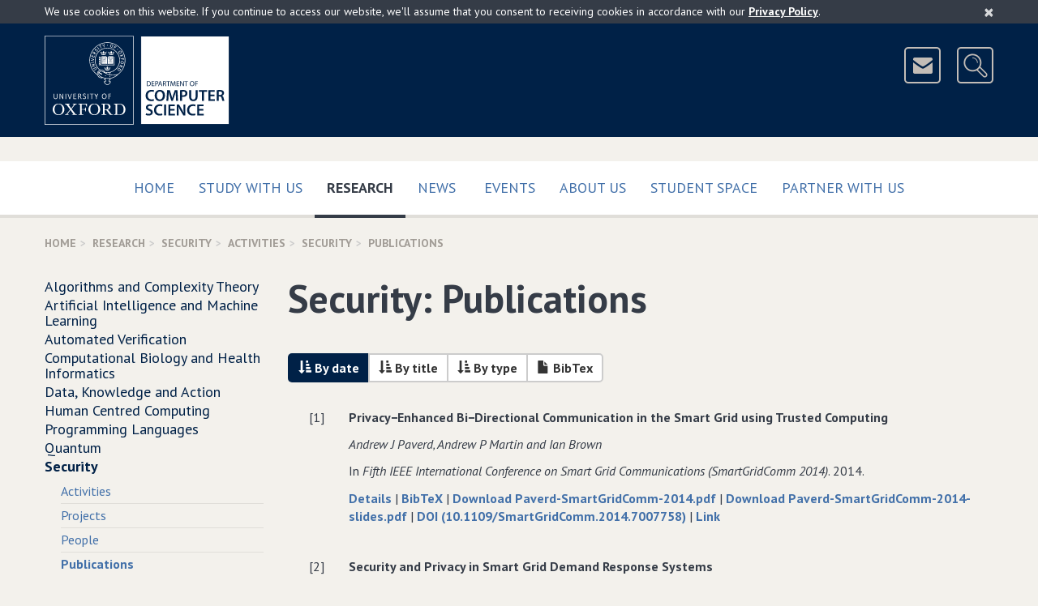

--- FILE ---
content_type: text/html; charset=UTF-8
request_url: https://www.cs.ox.ac.uk/activities/publications/date/security.html
body_size: 8988
content:
<!DOCTYPE html>
<!--[if lt IE 9 ]>              <html class="no-js ie8"> <![endif]-->
<!--[if (gte IE 9)|!(IE)]><!--> <html class="no-js" xmlns:og="http://ogp.me/ns#" lang="en-gb" prefix="og: http://ogp.me/ns#"> <!--<![endif]-->
    <head>
        <meta charset="utf-8">
        <meta http-equiv="X-UA-Compatible" content="IE=edge">
        <meta name="viewport" content="width=device-width, initial-scale=1">

        <!-- The above 3 meta tags *must* come first in the head; any other head content must come *after* these tags -->

        <!-- CSS files are split up to support IE9 and below - http://blesscss.com/ -->
	<!--[if gt IE 9]> -->
            <link rel="stylesheet" href="/css/common.css">
        <!-- <![endif]-->
        <!--[if lte IE 9]>
	    <link rel="stylesheet" href="/css/split/common-blessed1.css">
<link rel="stylesheet" href="/css/split/common.css">
        <![endif]-->
        
	<!-- IE8 and below also have a problem with multiple fonts in a single file -->
        <!-- http://www.smashingmagazine.com/2012/07/avoiding-faux-weights-styles-google-web-fonts/ -->
        <!--[if gt IE 8]> -->
            <link rel="stylesheet" href="//fonts.googleapis.com/css?family=PT+Sans:400,700,400italic,700italic">
        <!-- <![endif]-->
        <!--[if lte IE 8]>
            <link rel="stylesheet" href="//fonts.googleapis.com/css?family=PT+Sans:400">
            <link rel="stylesheet" href="//fonts.googleapis.com/css?family=PT+Sans:700">
            <link rel="stylesheet" href="//fonts.googleapis.com/css?family=PT+Sans:400italic">
            <link rel="stylesheet" href="//fonts.googleapis.com/css?family=PT+Sans:700italic">
        <![endif]-->

	<!-- HTML5 shim, Respond.js and ie9.js for IE8 support -->
        <!-- WARNING: Must be in the <head> but *after* the CSS files -->
        <!-- WARNING: Respond.js doesn't work if you view the page via file:// -->
        <!--[if lt IE 9]>
            <script src="/js/ie8.js"></script>
        <![endif]-->

        <!-- nth-child() support for IE9 -->
        <!--[if IE 9]>
            <script src="/js/ie9.js"></script>
        <![endif]-->

        <link rel="apple-touch-icon-precomposed" href="/apple-touch-icon-114x114.png">
        <link rel="apple-touch-icon" href="/apple-touch-icon-114x114.png">
        <link rel="shortcut icon" href="/favicon.ico">
	
	
<style type="text/css">

.site-header-logo
{
	margin-right: 110px;
}

#breadcrumb
{
	display: none;
}

wbr:after { content: "\00200B"; }

.slideshow .bx-pager-link
{
	outline: none;
}

.video16_9
{
	position: relative;
	padding-bottom: 56.25%; /* 16:9 */
	padding-top: 25px;
	height: 0;
}

.video16_9 iframe,
.video16_9 object,
.video16_9 embed
{
	position: absolute;
	top: 0;
	left: 0;
	width: 100%;
	height: 100%;
}
.picturebox
{
	margin-bottom: 15px;
	margin-right: -15px;
}


.newcaption
{
	min-height: 2.25em;
	
	background-color: rgb(224, 222, 217);
	color: #4c463f;
	font-weight: bold;
	width: 100%;
	display: block;
}

.subcaption
{
	min-height: 2em;
	font-size: 95%;
	padding-top: 0.45em;
	
	width: 100%;
	display: block;
	
	color: #4c463f;
}

.subcaptionrole
{
	min-height: 3.3em;
	font-size: 90%;
	padding: 0 0.45em 0.45em 0.45em;
	
	width: 100%;
	display: block;
	
	color: #4c463f;
	background-color: rgb(224, 222, 217);
}


.piccy
{
	height: 300px;
	display: block;
	background-repeat: no-repeat;
	background-size:contain;
	background-position: 50% 40%;
	background-color: rgb(224, 222, 217);
	border: 13px solid rgb(224, 222, 217);
}

@media(min-width: 320px)
{
	.piccy
	{
		height: 160px;
		border: 11px solid rgb(224, 222, 217);
	}
}

@media(min-width: 480px)
{
	.piccy
	{
		height: 245px;
		border: 13px solid rgb(224, 222, 217);
	}
}

@media(min-width: 700px)
{
	.piccy
	{
		height: 192px;
		border: 13px solid rgb(224, 222, 217);
	}
}

@media(min-width: 950px)
{
	.piccy
	{
		height: 200px;
		border: 15px solid rgb(224, 222, 217);
	}
}

.extraiconrow a
{
	font-size: 16px;
	border-color: #b1aca6;
	background-color: transparent;
	margin-top: 8px;
	z-index: 1000;
	position: relative;
}

@media (min-width:700px)
{
	.site-header-icons
	{
		padding-top: 14px;
	}
	
	.extraiconrow a
	{
		margin-top: -35px;
	}
	
}

</style>

<meta name="keywords" content="Department of Computer Science, publications, by date, Security"></meta><meta name="description" content="Publications, by date,Security, Department of Computer Science, Oxford"></meta><title>Department of Computer Science: Security: Publications
</title><style type="text/css">
			  .btn-toolbar::after, .btn-toolbar::before
			  {
			    content: " ";
			    display: table;
			  }

			
			.btn-toolbar
			{
			    margin-bottom: 2em;
			}

			  .btn-toolbar::after, .btn-group::after
			  {
			    clear: both;
			  }


			.btn-toolbar .btn, .btn-toolbar .btn-group
			  {
			    float: left;
			}
			
			.btn-group
			  {
			    display: inline-block;
			    position: relative;
			    vertical-align: middle;
			}

			  .btn-group > .btn:first-child:not(:last-child)
			  {
			    border-bottom-right-radius: 0;
			    border-top-right-radius: 0;
			}
			
			.btn-group > .btn:first-child
			  {
			    margin-left: 0;
			}

			.btn-group > .btn
			  {
			    float: left;
			    position: relative;
			}

			  .btn-group > .btn:not(:first-child):not(:last-child)
			  {
			    border-radius: 0;
			}
			
			  .btn-group > .btn:last-child:not(:first-child)
			  {
			    border-bottom-left-radius: 0;
			    border-top-left-radius: 0;
			}
			
			.btn-group .btn + .btn, .btn-group .btn + .btn-group, .btn-group .btn-group + .btn, .btn-group .btn-group + .btn-group
			  {
			    margin-left: -2px;
			}
			</style>

<script type="text/javascript">
// <![CDATA[

	/**
	**  Honour the "do not track" browser setting.
	**/
	if(typeof navigator.doNotTrack === "undefined" || (navigator.doNotTrack !== 'yes' && navigator.doNotTrack !== '1'))
	{

		(function(i,s,o,g,r,a,m){i['GoogleAnalyticsObject']=r;i[r]=i[r]||function(){
		(i[r].q=i[r].q||[]).push(arguments)},i[r].l=1*new Date();a=s.createElement(o),
		m=s.getElementsByTagName(o)[0];a.async=1;a.src=g;m.parentNode.insertBefore(a,m)
		})(window,document,'script','https://www.google-analytics.com/analytics.js','ga');

		ga('create', 'UA-25164877-1', 'auto');
		ga('send', 'pageview');
	}
  
// ]]>
</script>

    </head>
    <body>
	<!-- ACCESSIBILITY LINKS -->
        <a href="#maincontent" class="screen-reader-shortcut">Skip to main content</a>

        <!-- COOKIES ALERT -->
        <div class="cookies-alert-placeholder"></div>

        <!-- PRINT HEADER -->
        <div class="print-title">
            University of Oxford Department of Computer Science
        </div>

        <!-- SITE HEADER -->
        <header class="site-header">
            <div class="site-header-content content-width clearfix">
		<div class="site-header-logo clearfix">
		    
                        <!-- Keep the new line for Firefox / in case images are disabled (see CSS) -->
                        <img src="/img/Oxford-dept-of-Computer-Science-POS-KEY_RGB-optimised.png" srcset="/img/Oxford-dept-of-Computer-Science-POS-KEY_RGB-optimised.svg" alt="University of Oxford Department of Computer Science" class="img-responsive" usemap="#compscimap">
			<map name="compscimap" id="compscimap">
                                <area shape="rect" coords="0,0,110,110" href="http://www.ox.ac.uk/" alt="University of Oxford" title="University of Oxford"/>
                                <area shape="rect" coords="130,0,322,109" href="/" alt="Department of Computer Science - Home" title="Department of Computer Science - Home"/>
                        </map>			
		    
                </div>
                <div class="site-header-icons">
                    <a href="/aboutus/contact.html" class="btn btn-icon btn-header-icon" data-toggle="tooltip" data-placement="left" data-container=".site-header" title="Contact Us">
                        <img src="/img/icon-mail.png" width="41" height="41" alt="&nbsp;&nbsp;Contact Us&nbsp;&nbsp;">
                    </a>
                    <a href="http://www.cs.ox.ac.uk/search/" class="btn btn-icon btn-header-icon site-header-search-toggle" data-toggle="tooltip" data-placement="left" data-container=".site-header" title="Search">
                        <img src="/img/icon-search.png" width="41" height="41" alt="&nbsp;&nbsp;Search&nbsp;&nbsp;">
                    </a>
                </div>
		<div class="site-header-search">
                    
		    <form action="https://www.cs.ox.ac.uk/search/" method="get" class="site-header-search-form form-inline form-oxford-blue-on-white">
                        <div class="form-group form-group-lg">
                            <label for="site-search-term" class="control-label sr-only">Search for</label>
                            <input id="site-search-term" name="q" type="text" class="form-control squared" size="25" placeholder="Enter search terms...">
                        </div>
                        <!-- This is the type selector, using radio buttons
                        <div class="form-group form-group-lg site-header-search-type">
                            <label class="radio-inline">
                                <input type="radio" name="type" value="website" checked>
                                Website
                            </label>
                            <label class="radio-inline">
                                <input type="radio" name="type" value="people">
                                People
                            </label>
                        </div>
                        -->
                        <!-- This is an alternative - dropdown instead of radio buttons
                        <div class="form-group form-group-lg">
                            <label for="site-search-type" class="control-label no-bold">in</label>
                            <select id="site-search-type" name="type" class="form-control squared">
                                <option value="website">Website</option>
                                <option value="people">People</option>
                            </select>
                        </div>
                        -->
                        <div class="form-group form-group-lg">
                            <button type="submit" class="btn btn-oxford-blue btn-icon squared">
                                <img src="/img/icon-search-white.png" alt="&nbsp;">
                                <span class="btn-icon-text text-uppercase" style="padding-right: 11px;">Search</span>
                            </button>
                            <input type="hidden" name="cx" value="015502513156171547487:pcshjhkjzqe">
                            <input type="hidden" name="cof" value="FORID:11">
                        </div>
                    </form>
                </div>
            </div>
	    <!--div class="content-width clearfix extraiconrow">
		<a class="btn btn-white-outline-on-dark-brown pull-right text-uppercase" href="https://www.cs.ox.ac.uk/covid19information/">Covid-19 Information</a>
	   </div-->
        </header>

        <!-- TOP NAVIGATION -->
        <nav class="navbar navbar-default navbar-primary">
            <div class="container-fluid content-width">

                <div class="navbar-header">
                    <button type="button" class="btn-block navbar-toggle collapsed" data-toggle="collapse" data-target="#navbar-collapse-top" aria-expanded="false">
                        <span class="sr-only">Toggle</span>
                        Main Menu
                        <span class="icon">
                            <span class="icon-bar"></span>
                            <span class="icon-bar"></span>
                            <span class="icon-bar"></span>
                        </span>
                    </button>
                </div>

                <div class="collapse navbar-collapse" id="navbar-collapse-top">
                    <ul class="nav navbar-nav">
                        <li class="">
                            <a href="/" class="text-uppercase">
                                Home
                                
                            </a>
                        </li><li class="">
                            <a href="/admissions/" class="text-uppercase">
                                Study with us
                                 
                            </a>
                        </li><li class="active">
                            <a href="/research/" class="text-uppercase">
                                Research
                                <span class="sr-only">(current)</span>
                            </a>
                        </li><li class="">
                            <a href="/news-events/latest-news.html" class="text-uppercase">
                                News
                                
                            </a>
                        </li><span class="visible-sm visible-md"></span><!-- Break line on sm md -->
                        <li class="">
                            <a href="/news-events/seminarsEvents.html" class="text-uppercase">
                                Events
                                
                            </a>
                        </li><li class="">
                            <a href="/aboutus/" class="text-uppercase">
                                About Us
                                 
                            </a>
                        </li><li class="">
                            <a href="/ourstudents/index.html" class="text-uppercase">
                                Student Space
                                 
                            </a>
                        </li><li class="">
                            <a href="/partner/" class="text-uppercase">
                                Partner with us
                                 
                            </a>
                        </li>
                        <!-- <li class="disabled"><a>Disabled</a></li> -->
                    </ul>
                </div>

            </div>
        </nav>
	

<div class="content-width"><ol class="breadcrumb text-uppercase"><li><a href="/">Home</a></li><li><a href="/research/">Research</a></li><li><a href="/research/security/">Security</a></li><li><a href="/research/security/activities.html">activities</a></li><li><a href="/activities/security/">Security</a></li><li class="active">Publications</li></ol></div><!-- MOBILE NAVIGATION --><div class="content-width space-below mobile-menu-placeholder visible-xs visible-sm"></div><!-- COLUMNS --><div class="container-fluid content-width"><div class="row"><div class="col-xs-12 col-md-9 col-md-push-3" id="maincontent"><!-- CONTENT (Column 2) --><div class="page-title"><h1>Security: Publications
</h1></div><div role="toolbar" class="btn-toolbar"><div class="btn-group"><a href="/activities/publications/date/security.html" aria-hidden="true" type="button" class="btn btn-oxford-blue"><span class="glyphicon glyphicon-sort-by-attributes"></span> By date</a><a href="/activities/publications/title/security.html" aria-hidden="true" type="button" class="btn btn-default"><span class="glyphicon glyphicon-sort-by-attributes"></span> By title</a><a href="/activities/publications/type/security.html" aria-hidden="true" type="button" class="btn btn-default"><span class="glyphicon glyphicon-sort-by-attributes"></span> By type</a><a href="/activities/publications/bibtex/security.html" aria-hidden="true" type="button" class="btn btn-default"><span class="glyphicon glyphicon-file"></span> BibTex</a></div></div><ul class="list-unbulleted list-unbulleted-spaced"><li>
	
	<div class="row">
		
			<div class="col-xs-1 text-right">
				[1] 
			</div>

		
        
		<div
			class="col-xs-11"
		>
			
	
	<p class="publicationTitle"> <strong>
            Privacy&#x2212;Enhanced Bi&#x2212;Directional Communication in the Smart Grid using Trusted Computing </strong> </p>
	    <p class="publicationAuthors"> <em> Andrew J Paverd&#x201a; Andrew P Martin and Ian Brown  </em> </p>
	
	<p class="publicationDetails"> 
            In  
            <em>
            Fifth IEEE International Conference on Smart Grid Communications (SmartGridComm 2014)</em>.
        2014.
        </p>
	
        		<p class="publicationlinks"> <a
        
            		href="/publications/publication8880-abstract.html">
			Details <span class="sr-only" > about <em> Privacy&#x2212;Enhanced Bi&#x2212;Directional Communication in the Smart Grid using Trusted Computing  </em></span> </a> |
			<a href="/publications/publication8880.bib">
			BibTeX  <span class="sr-only" > data for <em> Privacy&#x2212;Enhanced Bi&#x2212;Directional Communication in the Smart Grid using Trusted Computing  </em></span>   </a>
			
			

				     |
                			<a 
                			    href="http://www.cs.ox.ac.uk/files/7114/Paverd-SmartGridComm-2014.pdf">Download
					    Paverd-SmartGridComm-2014.pdf

					    <span class="sr-only" > of <em> Privacy&#x2212;Enhanced Bi&#x2212;Directional Communication in the Smart Grid using Trusted Computing  </em></span>

					    </a>


				    

				     |
                			<a 
                			    href="http://www.cs.ox.ac.uk/files/7113/Paverd-SmartGridComm-2014-slides.pdf">Download
					    Paverd-SmartGridComm-2014-slides.pdf

					    <span class="sr-only" > of <em> Privacy&#x2212;Enhanced Bi&#x2212;Directional Communication in the Smart Grid using Trusted Computing  </em></span>

					    </a>


				     | <a
		href="http://dx.doi.org/10.1109/SmartGridComm.2014.7007758">
		DOI (10.1109/SmartGridComm.2014.7007758)
		</a> 
					| <a href="http://ieeexplore.ieee.org/xpl/articleDetails.jsp?tp=&arnumber=7007758"> Link <span class="sr-only" > to <em> Privacy&#x2212;Enhanced Bi&#x2212;Directional Communication in the Smart Grid using Trusted Computing  </em></span> </a>
  				
		
		</div> 
	</div> 
	
        </li><li>
	
	<div class="row">
		
			<div class="col-xs-1 text-right">
				[2] 
			</div>

		
        
		<div
			class="col-xs-11"
		>
			
	
	<p class="publicationTitle"> <strong>
            Security and Privacy in Smart Grid Demand Response Systems </strong> </p>
	    <p class="publicationAuthors"> <em> Andrew J Paverd&#x201a; Andrew P Martin and Ian Brown  </em> </p>
	
	<p class="publicationDetails"> 
            In Jorge Cuellar, editor,
             
            <em>
            Smart Grid Security</em>.
        
                Pages 1&#x2212;15.
            Springer International Publishing.
        2014.
        </p>
	
        		<p class="publicationlinks"> <a
        
            		href="/publications/publication8909-abstract.html">
			Details <span class="sr-only" > about <em> Security and Privacy in Smart Grid Demand Response Systems  </em></span> </a> |
			<a href="/publications/publication8909.bib">
			BibTeX  <span class="sr-only" > data for <em> Security and Privacy in Smart Grid Demand Response Systems  </em></span>   </a>
			
			

				     |
                			<a 
                			    href="http://www.cs.ox.ac.uk/files/6663/SmartGridSec-final.pdf">Download
					     (pdf)

					    <span class="sr-only" > of <em> Security and Privacy in Smart Grid Demand Response Systems  </em></span>

					    </a>


				     | <a
		href="http://dx.doi.org/10.1007/978-3-319-10329-7_1">
		DOI (10.1007/978-3-319-10329-7_1)
		</a> 
					| <a href="http://link.springer.com/chapter/10.1007/978-3-319-10329-7_1"> Link <span class="sr-only" > to <em> Security and Privacy in Smart Grid Demand Response Systems  </em></span> </a>
  				
		
		</div> 
	</div> 
	
        </li><li>
	
	<div class="row">
		
			<div class="col-xs-1 text-right">
				[3] 
			</div>

		
        
		<div
			class="col-xs-11"
		>
			
	
	<p class="publicationTitle"> <strong>
            Analysing the Information Flow Properties of Object&#x2212;Capability Patterns </strong> </p>
	    <p class="publicationAuthors"> <em> Toby Murray and Gavin Lowe  </em> </p>
	
	<p class="publicationDetails"> 
            In  
            <em>
            Proceedings of the Sixth International Workshop on Formal Aspects of Security and Trust (FAST2009)</em>.
        
            Vol. 5983
                of Lecture Notes in Computer Science.
        
                Pages 81&#x2212;95.
            2010.
        </p>
	
        		<p class="publicationlinks"> <a
        
            		href="/publications/publication3202-abstract.html">
			Details <span class="sr-only" > about <em> Analysing the Information Flow Properties of Object&#x2212;Capability Patterns  </em></span> </a> |
			<a href="/publications/publication3202.bib">
			BibTeX  <span class="sr-only" > data for <em> Analysing the Information Flow Properties of Object&#x2212;Capability Patterns  </em></span>   </a>
			
			

				     |
                			<a 
                			    href="http://www.cs.ox.ac.uk/files/2692/AIFPOCP.pdf">Download
					     (pdf)

					    <span class="sr-only" > of <em> Analysing the Information Flow Properties of Object&#x2212;Capability Patterns  </em></span>

					    </a>


				     | <a
		href="http://dx.doi.org/10.1007/978-3-642-12459-4_7">
		DOI (10.1007/978-3-642-12459-4_7)
		</a> 
		
		</div> 
	</div> 
	
        </li><li>
	
	<div class="row">
		
			<div class="col-xs-1 text-right">
				[4] 
			</div>

		
        
		<div
			class="col-xs-11"
		>
			
	
	<p class="publicationTitle"> <strong>
            Analysing the Security Properties of Object&#x2212;Capability Patterns </strong> </p>
	    <p class="publicationAuthors"> <em> Toby Murray  </em> </p>
	
	<p class="publicationDetails">  PhD Thesis University of Oxford.
        2010.
        </p>
	
        		<p class="publicationlinks"> <a
        
            		href="/publications/publication3612-abstract.html">
			Details <span class="sr-only" > about <em> Analysing the Security Properties of Object&#x2212;Capability Patterns  </em></span> </a> |
			<a href="/publications/publication3612.bib">
			BibTeX  <span class="sr-only" > data for <em> Analysing the Security Properties of Object&#x2212;Capability Patterns  </em></span>   </a>
			
			

				     |
                			<a 
                			    href="http://www.cs.ox.ac.uk/files/3080/thesis-FINAL-15-07-10.pdf">Download
					     (pdf)

					    <span class="sr-only" > of <em> Analysing the Security Properties of Object&#x2212;Capability Patterns  </em></span>

					    </a>


				    
		
		</div> 
	</div> 
	
        </li><li>
	
	<div class="row">
		
			<div class="col-xs-1 text-right">
				[5] 
			</div>

		
        
		<div
			class="col-xs-11"
		>
			
	
	<p class="publicationTitle"> <strong>
            On Refinement&#x2212;Closed Security Properties and Nondeterministic Compositions </strong> </p>
	    <p class="publicationAuthors"> <em> Toby Murray and Gavin Lowe  </em> </p>
	
	<p class="publicationDetails"> 
            In  
            <em>
            Proceedings of the Eighth International Workshop on Automated Verification of Critical Systems (AVoCS '08)</em>.
        
            Vol. 250
                of Electronic Notes in Theoretical Computer Science.
        
            No. 2.
        
                Pages 49&#x2212;68.
            2009.
        </p>
	
        		<p class="publicationlinks"> <a
        
            		href="/publications/publication2672-abstract.html">
			Details <span class="sr-only" > about <em> On Refinement&#x2212;Closed Security Properties and Nondeterministic Compositions  </em></span> </a> |
			<a href="/publications/publication2672.bib">
			BibTeX  <span class="sr-only" > data for <em> On Refinement&#x2212;Closed Security Properties and Nondeterministic Compositions  </em></span>   </a>
			
			

				     |
                			<a 
                			    href="http://www.cs.ox.ac.uk/files/2693/nondet_compositions.pdf">Download
					     (pdf)

					    <span class="sr-only" > of <em> On Refinement&#x2212;Closed Security Properties and Nondeterministic Compositions  </em></span>

					    </a>


				     | <a
		href="http://dx.doi.org/10.1016/j.entcs.2009.08.017">
		DOI (10.1016/j.entcs.2009.08.017)
		</a> 
		
		</div> 
	</div> 
	
        </li><li>
	
	<div class="row">
		
			<div class="col-xs-1 text-right">
				[6] 
			</div>

		
        
		<div
			class="col-xs-11"
		>
			
	
	<p class="publicationTitle"> <strong>
            Authenticating ad hoc networks by comparison of short digests </strong> </p>
	    <p class="publicationAuthors"> <em> A. W. Roscoe and L. H. Nguyen  </em> </p>
	
	<p class="publicationDetails"> 
        In <em>Information and Computation</em>.
        
            Vol. 206.
        
                Pages 250&#x2212;271.
            2008.
        </p>
	
        		<p class="publicationlinks"> <a
        
            		href="/publications/publication901-abstract.html">
			Details <span class="sr-only" > about <em> Authenticating ad hoc networks by comparison of short digests  </em></span> </a> |
			<a href="/publications/publication901.bib">
			BibTeX  <span class="sr-only" > data for <em> Authenticating ad hoc networks by comparison of short digests  </em></span>   </a>
			
			
					| <a href="http://web.comlab.ox.ac.uk/oucl/work/bill.roscoe/publications/120.pdf"> Download (pdf)  <span class="sr-only" > of <em> Authenticating ad hoc networks by comparison of short digests  </em></span>   </a>
  				
		
		</div> 
	</div> 
	
        </li><li>
	
	<div class="row">
		
			<div class="col-xs-1 text-right">
				[7] 
			</div>

		
        
		<div
			class="col-xs-11"
		>
			
	
	<p class="publicationTitle"> <strong>
            Non&#x2212;Delegatable Authorities in Capability Systems </strong> </p>
	    <p class="publicationAuthors"> <em> Toby Murray and Duncan Grove  </em> </p>
	
	<p class="publicationDetails"> 
        In <em>Journal of Computer Security</em>.
        
            Vol. 16.
        
            No. 6.
        
                Pages 743&#x2212;759.
            2008.
        </p>
	
        		<p class="publicationlinks"> <a
        
            		href="/publications/publication585-abstract.html">
			Details <span class="sr-only" > about <em> Non&#x2212;Delegatable Authorities in Capability Systems  </em></span> </a> |
			<a href="/publications/publication585.bib">
			BibTeX  <span class="sr-only" > data for <em> Non&#x2212;Delegatable Authorities in Capability Systems  </em></span>   </a>
			
			

				     |
                			<a 
                			    href="http://www.cs.ox.ac.uk/files/2691/NDA.pdf">Download
					     (pdf)

					    <span class="sr-only" > of <em> Non&#x2212;Delegatable Authorities in Capability Systems  </em></span>

					    </a>


				     | <a
		href="http://dx.doi.org/10.3233/JCS-2008-0314">
		DOI (10.3233/JCS-2008-0314)
		</a> 
		
		</div> 
	</div> 
	
        </li><li>
	
	<div class="row">
		
			<div class="col-xs-1 text-right">
				[8] 
			</div>

		
        
		<div
			class="col-xs-11"
		>
			
	
	<p class="publicationTitle"> <strong>
            Analysing Object&#x2212;Capability Security </strong> </p>
	    <p class="publicationAuthors"> <em> Toby Murray  </em> </p>
	
	<p class="publicationDetails"> 
            In  
            <em>
            Proceedings of the Joint Workshop on Foundations of Computer Security&#x201a; Automated Reasoning for Security Protocol Analysis and Issues in the Theory of Security (FCS&#x2212;ARSPA&#x2212;WITS'08)</em>.
        2008.
        </p>
	
        		<p class="publicationlinks"> <a
        
            		href="/publications/publication1370-abstract.html">
			Details <span class="sr-only" > about <em> Analysing Object&#x2212;Capability Security  </em></span> </a> |
			<a href="/publications/publication1370.bib">
			BibTeX  <span class="sr-only" > data for <em> Analysing Object&#x2212;Capability Security  </em></span>   </a>
			
			

				     |
                			<a 
                			    href="http://www.cs.ox.ac.uk/files/2690/AOCS.pdf">Download
					     (pdf)

					    <span class="sr-only" > of <em> Analysing Object&#x2212;Capability Security  </em></span>

					    </a>


				    
		
		</div> 
	</div> 
	
        </li><li>
	
	<div class="row">
		
			<div class="col-xs-1 text-right">
				[9] 
			</div>

		
        
		<div
			class="col-xs-11"
		>
			
	
	<p class="publicationTitle"> <strong>
            Separating two roles of hashing in one&#x2212;way message authentication </strong> </p>
	    <p class="publicationAuthors"> <em> L.H. Nguyen and A.W. Roscoe  </em> </p>
	
	<p class="publicationDetails"> 
            In  
            <em>
            Proceedings of FCS&#x2212;ARSPA&#x2212;WITS</em>.
        2008.
        </p> <p
            class="publicationNote"> (This version is extended by appendices not present in proceedings.)</p>
	
        		<p class="publicationlinks"> <a
        
            		href="/publications/publication80-abstract.html">
			Details <span class="sr-only" > about <em> Separating two roles of hashing in one&#x2212;way message authentication  </em></span> </a> |
			<a href="/publications/publication80.bib">
			BibTeX  <span class="sr-only" > data for <em> Separating two roles of hashing in one&#x2212;way message authentication  </em></span>   </a>
			
			

				     |
                			<a 
                			    href="http://www.cs.ox.ac.uk/files/390/arspaLongVersion.pdf">Download
					     (pdf)

					    <span class="sr-only" > of <em> Separating two roles of hashing in one&#x2212;way message authentication  </em></span>

					    </a>


				    
		
		</div> 
	</div> 
	
        </li><li>
	
	<div class="row">
		
			<div class="col-xs-1 text-right">
				[10] 
			</div>

		
        
		<div
			class="col-xs-11"
		>
			
	
	<p class="publicationTitle"> <strong>
            Specifying Secure Transport Layers </strong> </p>
	    <p class="publicationAuthors"> <em> Christopher Dilloway and Gavin Lowe  </em> </p>
	
	<p class="publicationDetails"> 
            In  
            <em>
            21st IEEE Computer Security Foundations Symposium (CSF 21)</em>.
        2008.
        </p>
	
        		<p class="publicationlinks"> <a
        
            		href="/publications/publication584-abstract.html">
			Details <span class="sr-only" > about <em> Specifying Secure Transport Layers  </em></span> </a> |
			<a href="/publications/publication584.bib">
			BibTeX  <span class="sr-only" > data for <em> Specifying Secure Transport Layers  </em></span>   </a>
			
			

				     |
                			<a 
                			    href="http://www.cs.ox.ac.uk/files/116/channels.pdf">Download
					     (pdf)

					    <span class="sr-only" > of <em> Specifying Secure Transport Layers  </em></span>

					    </a>


				    
		
		</div> 
	</div> 
	
        </li><li>
	
	<div class="row">
		
			<div class="col-xs-1 text-right">
				[11] 
			</div>

		
        
		<div
			class="col-xs-11"
		>
			
	
	<p class="publicationTitle"> <strong>
            Analysing TLS in the Strand Spaces Model </strong> </p>
	    <p class="publicationAuthors"> <em> Allaa Kamil and Gavin Lowe  </em> </p>
	
	<p class="publicationDetails"> 2008.
        </p>
	
        		<p class="publicationlinks"> <a
        
            		href="/publications/publication440-abstract.html">
			Details <span class="sr-only" > about <em> Analysing TLS in the Strand Spaces Model  </em></span> </a> |
			<a href="/publications/publication440.bib">
			BibTeX  <span class="sr-only" > data for <em> Analysing TLS in the Strand Spaces Model  </em></span>   </a>
			
			

				     |
                			<a 
                			    href="http://www.cs.ox.ac.uk/files/188/TLSanalysis.pdf">Download
					     (pdf)

					    <span class="sr-only" > of <em> Analysing TLS in the Strand Spaces Model  </em></span>

					    </a>


				    
		
		</div> 
	</div> 
	
        </li><li>
	
	<div class="row">
		
			<div class="col-xs-1 text-right">
				[12] 
			</div>

		
        
		<div
			class="col-xs-11"
		>
			
	
	<p class="publicationTitle"> <strong>
            Chaining Secure Channels (Technical Report) </strong> </p>
	    <p class="publicationAuthors"> <em> Christopher Dilloway  </em> </p>
	
	<p class="publicationDetails"> 2008.
        </p>
	
        		<p class="publicationlinks"> <a
        
            		href="/publications/publication439-abstract.html">
			Details <span class="sr-only" > about <em> Chaining Secure Channels (Technical Report)  </em></span> </a> |
			<a href="/publications/publication439.bib">
			BibTeX  <span class="sr-only" > data for <em> Chaining Secure Channels (Technical Report)  </em></span>   </a>
			
			

				     |
                			<a 
                			    href="http://www.cs.ox.ac.uk/files/189/proxies.pdf">Download
					     (pdf)

					    <span class="sr-only" > of <em> Chaining Secure Channels (Technical Report)  </em></span>

					    </a>


				    
		
		</div> 
	</div> 
	
        </li><li>
	
	<div class="row">
		
			<div class="col-xs-1 text-right">
				[13] 
			</div>

		
        
		<div
			class="col-xs-11"
		>
			
	
	<p class="publicationTitle"> <strong>
            On the Specication and Analysis of Secure Transport Layers </strong> </p>
	    <p class="publicationAuthors"> <em> Christopher Dilloway  </em> </p>
	
	<p class="publicationDetails">  PhD Thesis Oxford University Computing Laboratory.
        2008.
        </p>
	
        		<p class="publicationlinks"> <a
        
            		href="/publications/publication2921-abstract.html">
			Details <span class="sr-only" > about <em> On the Specication and Analysis of Secure Transport Layers  </em></span> </a> |
			<a href="/publications/publication2921.bib">
			BibTeX  <span class="sr-only" > data for <em> On the Specication and Analysis of Secure Transport Layers  </em></span>   </a>
			
			
					| <a href="http://web.comlab.ox.ac.uk/activities/security/papers/dilloway_thesis.pdf"> Download (pdf)  <span class="sr-only" > of <em> On the Specication and Analysis of Secure Transport Layers  </em></span>   </a>
  				
		
		</div> 
	</div> 
	
        </li><li>
	
	<div class="row">
		
			<div class="col-xs-1 text-right">
				[14] 
			</div>

		
        
		<div
			class="col-xs-11"
		>
			
	
	<p class="publicationTitle"> <strong>
            On Information Flow and Refinement&#x2212;Closure </strong> </p>
	    <p class="publicationAuthors"> <em> Gavin Lowe  </em> </p>
	
	<p class="publicationDetails"> 
            In  
            <em>
            Proceedings of the Workshop on Issues in the Theory of Security (WITS '07)</em>.
        2007.
        </p>
	
        		<p class="publicationlinks"> <a
        
            		href="/publications/publication650-abstract.html">
			Details <span class="sr-only" > about <em> On Information Flow and Refinement&#x2212;Closure  </em></span> </a> |
			<a href="/publications/publication650.bib">
			BibTeX  <span class="sr-only" > data for <em> On Information Flow and Refinement&#x2212;Closure  </em></span>   </a>
			
			
					| <a href="http://web.comlab.ox.ac.uk/oucl/work/gavin.lowe/Papers/NDC.pdf"> Download (pdf)  <span class="sr-only" > of <em> On Information Flow and Refinement&#x2212;Closure  </em></span>   </a>
  				
		
		</div> 
	</div> 
	
        </li><li>
	
	<div class="row">
		
			<div class="col-xs-1 text-right">
				[15] 
			</div>

		
        
		<div
			class="col-xs-11"
		>
			
	
	<p class="publicationTitle"> <strong>
            On the Specification of Secure Channels </strong> </p>
	    <p class="publicationAuthors"> <em> Christopher Dilloway and Gavin Lowe  </em> </p>
	
	<p class="publicationDetails"> 
            In  
            <em>
            Proceedings of the Workshop on Issues in the Theory of Security (WITS '07)</em>.
        2007.
        </p>
	
        		<p class="publicationlinks"> <a
        
            		href="/publications/publication854-abstract.html">
			Details <span class="sr-only" > about <em> On the Specification of Secure Channels  </em></span> </a> |
			<a href="/publications/publication854.bib">
			BibTeX  <span class="sr-only" > data for <em> On the Specification of Secure Channels  </em></span>   </a>
			
			

				     |
                			<a 
                			    href="http://www.cs.ox.ac.uk/files/115/channels.pdf">Download
					     (pdf)

					    <span class="sr-only" > of <em> On the Specification of Secure Channels  </em></span>

					    </a>


				    
		
		</div> 
	</div> 
	
        </li><li>
	
	<div class="row">
		
			<div class="col-xs-1 text-right">
				[16] 
			</div>

		
        
		<div
			class="col-xs-11"
		>
			
	
	<p class="publicationTitle"> <strong>
            Authority Analysis for Least Privilege Environments </strong> </p>
	    <p class="publicationAuthors"> <em> Toby Murray and Gavin Lowe  </em> </p>
	
	<p class="publicationDetails"> 
            In  
            <em>
            Proceedings of Foundations of Computer Security and Automated Reasoning for Security Protocol Analysis (FCS&#x2212;ARSPA'07)</em>.
        2007.
        </p>
	
        		<p class="publicationlinks"> <a
        
            		href="/publications/publication648-abstract.html">
			Details <span class="sr-only" > about <em> Authority Analysis for Least Privilege Environments  </em></span> </a> |
			<a href="/publications/publication648.bib">
			BibTeX  <span class="sr-only" > data for <em> Authority Analysis for Least Privilege Environments  </em></span>   </a>
			
			

				     |
                			<a 
                			    href="http://www.cs.ox.ac.uk/files/2689/analysing_authority.pdf">Download
					     (pdf)

					    <span class="sr-only" > of <em> Authority Analysis for Least Privilege Environments  </em></span>

					    </a>


				    
		
		</div> 
	</div> 
	
        </li><li>
	
	<div class="row">
		
			<div class="col-xs-1 text-right">
				[17] 
			</div>

		
        
		<div
			class="col-xs-11"
		>
			
	
	<p class="publicationTitle"> <strong>
            Derivation of Error Distribution in Least Squares Steganalysis </strong> </p>
	    <p class="publicationAuthors"> <em> Andrew Ker  </em> </p>
	
	<p class="publicationDetails"> 
            No. RR&#x2212;06&#x2212;03.
        Oxford University Computing Laboratory.
        July,
            2006.
        </p>
	
        		<p class="publicationlinks"> <a
        
            		href="/publications/publication48-abstract.html">
			Details <span class="sr-only" > about <em> Derivation of Error Distribution in Least Squares Steganalysis  </em></span> </a> |
			<a href="/publications/publication48.bib">
			BibTeX  <span class="sr-only" > data for <em> Derivation of Error Distribution in Least Squares Steganalysis  </em></span>   </a>
			
			

				     |
                			<a 
                			    href="http://www.cs.ox.ac.uk/files/673/RR-06-03.pdf">Download
					     (pdf)

					    <span class="sr-only" > of <em> Derivation of Error Distribution in Least Squares Steganalysis  </em></span>

					    </a>


				    
		
		</div> 
	</div> 
	
        </li></ul></div><div class="col-xs-12 col-md-3 col-md-pull-9 side-menu-col"><ul class="side-menu">
   <li>
      <a href="/research/algorithms/index.html">Algorithms and Complexity Theory</a>
   </li>
   <li>
      <a href="/research/ai_ml/index.html">Artificial Intelligence and Machine Learning</a>
   </li>
   <li>
      <a href="/research/verification/index.html">Automated Verification</a>
   </li>
   <li>
      <a href="/research/compbio/index.html">Computational Biology and Health Informatics</a>
   </li>
   <li>
      <a href="/research/dk/index.html">Data, Knowledge and Action</a>
   </li>
   <li>
      <a href="/research/HCC/index.html">Human Centred Computing</a>
   </li>
   <li>
      <a href="/research/pl/index.html">Programming Languages</a>
   </li>
   <li>
      <a href="/research/fls/index.html">Quantum</a>
   </li>
   <li class="active mobile-menu-source">
      <a href="/research/security/index.html">Security</a>
      <ul>
         <li>
            <a href="/research/security/activities.html">Activities</a>
         </li>
         <li>
            <a href="/research/security/projects.html">Projects</a>
         </li>
         <li>
            <a href="/research/security/people.html">People</a>
         </li>
         <li class="active">
            <a href="/research/security/publications.html">Publications</a>
         </li>
      </ul>
   </li>
   <li>
      <a href="/research/cyberphysical/index.html">Systems</a>
   </li>
</ul></div></div></div>
        <!-- BACK TO TOP -->
        <div class="container-fluid content-width back-to-top">
            <div class="row">
                <div class="col-sm-12">
                    <a href="#" class="scroll-to-anchor"><i class="fa fa-chevron-up"></i> Back to Top </a>
                </div>
            </div>
        </div>

        <!-- FOOTER -->
        <footer class="site-footer">
            <div class="container-fluid content-width">
                <div class="row">
                    <div class="col-sm-4">
                        <nav class="site-footer-links" style="clear:all">
                            <ul>
                                <li><a href="/calendars.html">Calendars</a></li>
                                <li><a href="https://intranet.cs.ox.ac.uk/">Internal</a></li>
                                <li><a href="/rssfeeds.html">RSS Feeds</a></li>
                                <li><a href="/sitemap.html">Sitemap</a></li>
                                <li><a href="/privacy-policy.html">Privacy &amp; Cookies</a></li>
				<li><a href="/accessibility.html">Accessibility Statement</a></li>
                                <!--<li><a href="#">Legal</a></li>-->
                            </ul>
                        </nav>
                    </div>
		    <div class="col-sm-4">
		    	<center>
				<a href="https://advance-he.ac.uk/equality-charters/athena-swan-charter" target="_blank"><img width="149" class="img-responsive" src="/images/newweb/AthenaSWANBronzeAward2.png" alt="Athena SWAN Bronze Award"></a>
			</center>
                    </div>
		    <div class="col-sm-4">
                        <aside class="site-footer-social clearfix">
                            <ul>
                                <li><a href="https://uk.linkedin.com/company/compscioxford" data-toggle="tooltip" data-placement="left" data-container=".site-footer" title="LinkedIn">
                                    <img src="/img/icon-linkedin.png" alt="LinkedIn">
                                </a></li>
                                <li><a href="https://www.youtube.com/c/CompSciOxford/" data-toggle="tooltip" data-placement="left" data-container=".site-footer" title="YouTube">
                                    <img src="/img/icon-youtube.png" alt="YouTube">
                                </a></li>
                                <li><a href="https://bsky.app/profile/compscioxford.bsky.social" data-toggle="tooltip" data-placement="left" data-container=".site-footer" title="Bluesky">
                                    <img src="/img/Bluesky.png" alt="Bluesky">
                                </a></li>
                                <li><a href="https://www.facebook.com/CompSciOxford" data-toggle="tooltip" data-placement="left" data-container=".site-footer" title="Facebook">
                                    <img src="/img/icon-facebook.png" alt="Facebook">
                                </a></li>
				<li><a href="https://www.instagram.com/compscioxford/?hl=en" data-toggle="tooltip" data-placement="left" data-container=".site-footer" title="Instagram">
                                    <img src="/img/instagram_small.png" alt="Instagram">
                                </a></li>
                            </ul>
                        </aside>
                    </div>
                </div>
		
		<div class="row">
                    <div class="col-sm-12">
                        <p class="site-footer-copyright">
                            <small>&copy; <a href="http://www.ox.ac.uk/">University of Oxford</a> <script>document.write(new Date().getFullYear());</script></small>
                        </p>
                        <p class="site-footer-url">
			    /activities/publications/date/security.html
                        </p>
                    </div>
                </div>
            </div>
        </footer>

        <!-- SCRIPTS -->
        <!-- Load scripts last for efficiency - https://developer.yahoo.com/performance/rules.html#js_bottom -->
        <script src="/js/common.js?version=2"></script>
	
        <script type="text/javascript" src="/javascript/rss-newweb.js?version=16"></script>
	<script type="text/javascript" src="/javascript/ical-newweb.js?version=4"></script>

	<script src="/javascript/newweb_feeds.js?version=7"></script>

	<script src="/javascript/share.js?version=1"></script>
	
	
	
	

	
	
	
	
	
	
	
	
	
	<script type="application/ld+json">
	{
		"@type":"WebPage",
		"@context":"http://schema.org",
		"publisher":
		{
			"@type":"Organization",
			"name":"Department of Computer Science",
			"legalName":"Department of Computer Science, University of Oxford",
			"logo":{"@type":"ImageObject","url":"https://www.cs.ox.ac.uk/images/CompSci_logo_landscapeL_rgb_corrected.jpg","width":704,"height":241},
			"url":"https://www.cs.ox.ac.uk/",
			"sameAs":
			[
				"https://www.youtube.com/c/CompSciOxford/",
				"https://www.linkedin.com/company/department-of-computer-science-university-of-oxford",
				"https://twitter.com/CompSciOxford",
				"https://www.facebook.com/CompSciOxford",
				"https://www.flickr.com/photos/computerscienceoxford/"
			],
			"contactPoint":
			[
				{"@type": "ContactPoint","telephone": "+44 (0)1865 273838","email":"enquiries@cs.ox.ac.uk","contactType": "customer support"},
				{"@type": "ContactPoint","telephone": "+44 (0)1865 273611","email":"finance@cs.ox.ac.uk","contactType": "bill payment"}
			],
			"address":{"@type": "PostalAddress","streetAddress": "Wolfson Building, Parks Road","addressLocality": "Oxford","addressRegion": "Oxfordshire","postalCode": "OX1 3QD","addressCountry": "GB"},
			"parentOrganization":
			{
				"@type":"Organization",
				"name":"Mathematical, Physical and Life Sciences Division",
				"logo":
				{"@type":"ImageObject","url":"https://www.mpls.ox.ac.uk/images/site-logos/mpls-logo","width":416,"height":200},
				"url":"https://www.mpls.ox.ac.uk/",
				"address":{"@type": "PostalAddress","streetAddress": "9 Parks Road","addressLocality": "Oxford","addressRegion": "Oxfordshire","postalCode": "OX1 3PD","addressCountry": "GB"},
				"parentOrganization":
				{
					"@type":"CollegeOrUniversity",
					"name":"University of Oxford",
					"logo":
					{"@type":"ImageObject","url":"https://www.ox.ac.uk/sites/default/themes/custom/oxweb/images/oxweb-logo.gif","width":110,"height":110},
					"url":"https://www.ox.ac.uk/",
					"address":{"@type": "PostalAddress","streetAddress": "University Offices Wellington Square","addressLocality": "Oxford","addressRegion": "Oxfordshire","postalCode": "OX1 2JD","addressCountry": "GB"}
				}
			}
		},
		"copyrightHolder":
		{
			"@type":"Organization",
			"name":"Department of Computer Science","legalName":"Department of Computer Science, University of Oxford",
			"logo":{"@type":"ImageObject","url":"https://www.cs.ox.ac.uk/images/CompSci_logo_landscapeL_rgb_corrected.jpg","width":704,"height":241},
			"url":"https://www.cs.ox.ac.uk/",
			"parentOrganization":
			{
				"@type":"CollegeOrUniversity",
				"name":"University of Oxford",
				"logo":{"@type":"ImageObject","url":"http://www.ox.ac.uk/sites/default/themes/custom/oxweb/images/oxweb-logo.gif","width":110,"height":110},
				"url":"https://www.ox.ac.uk/"
			}
		},
		"speakable":
		{
			"@type": "SpeakableSpecification",
			"cssSelector":
			[
				".slideshow-text",
				".media-body",
				".featured-list-col",
				"*[itemprop=articleBody]",
				"*[itemprop=text]",
				".title",
				".heroine-caption-text",
				".personalContent"
			]
		}
		
	}
	</script>

	
    </body>
</html>

